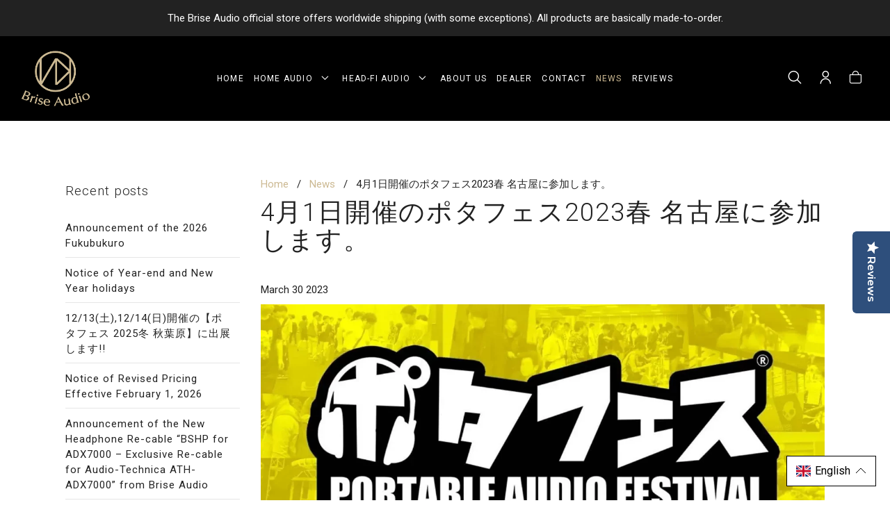

--- FILE ---
content_type: text/css
request_url: https://briseaudio.com/cdn/shop/t/33/assets/custom.css?v=17935667901900633561685061336
body_size: -298
content:
.mega-menu-1-content{max-width:1440px;margin-left:auto;margin-right:auto;background-color:red}@media (max-width: 1480px){.mega-menu-1-content{margin-left:20px;margin-right:20px}}.slideshow_hero .slick-dots{bottom:20px}.slideshow_hero .slick-dotted.slick-slider{margin-bottom:0}.store-location-container{width:100%;display:flex}.store-location-item{width:50%}.store-location-jp .store-location-item-jp{order:1}.store-location-jp .store-location-item-os{order:2}.store-location-en .store-location-item-os{order:1}.store-location-en .store-location-item-jp{order:2}.region-block{margin:40px 0;padding:0 20px}.region-header{width:100%;display:flex;padding-bottom:10px;border-bottom:1px solid #ccc}.region-image{width:50px;margin-right:20px}.region-image img{width:100%}.region-title{width:calc(100% - 70px)}.region-title h4{margin:5px 0;font-weight:600}@media (max-width: 768px){.store-location-container{width:100%;display:flex;flex-wrap:wrap}.store-location-item{width:100%}.region-block{margin:20px 0;padding:0}}a#scrollUp{bottom:60px}.footer-widget-column .footer-widget h4{text-transform:none}.footer-widget .social-link-icons,.footer-widget .social-link-icons.left{text-align:left}@media (max-width: 768px){.footer-widget .social-link-icons,.footer-widget .social-link-icons.left{text-align:center}}.mws-switcher.fixed.bottom_left_side{bottom:0!important;left:0!important}.ly-custom-dropdown-current{display:flex!important;align-items:center!important}
/*# sourceMappingURL=/cdn/shop/t/33/assets/custom.css.map?v=17935667901900633561685061336 */


--- FILE ---
content_type: text/javascript
request_url: https://cdn.shopify.com/extensions/5cf9f74c-f6c0-47bb-8f27-7f83770602ae/spurit-multi-currency-switcher-11/assets/mws_switcher_bundle.js
body_size: 9798
content:
!function(){"use strict";const o=[{label:"USD",with_currency_format:"${{amount}} USD",name:"US Dollar",symbol:"$",countryCodes:"AS,EC,FM,GU,HT,IO,MH,MP,PA,PR,PW,SV,TC,UM,US,VG,VI,BQ,TL",baseCountryCode:"us",emoji:"🇺🇸",without_currency_format:"${{amount}}"},{name:"Euro",label:"EUR",symbol:"€",with_currency_format:"€{{amount_with_comma_separator}} EUR",countryCodes:"AD,AT,AX,BE,CY,DE,ES,FI,FR,GF,GP,GR,IE,IT,LU,MC,MQ,MT,NL,PM,PT,RE,SI,SK,SM,TF,VA,YT,EE,LV,LT,ME,BL,MF",baseCountryCode:"eu",emoji:"🇪🇺",without_currency_format:"€{{amount_with_comma_separator}}"},{name:"Pound Sterling",label:"GBP",symbol:"£",with_currency_format:"£{{amount}} GBP",countryCodes:"GS,GB,JE,IM,SH",baseCountryCode:"gb",emoji:"🇬🇧",without_currency_format:"£{{amount}}"},{name:"Australian Dollar",label:"AUD",symbol:"$",with_currency_format:"${{amount}} AUD",countryCodes:"AU,CX,CC,HM,KI,NR,NF,TV",baseCountryCode:"au",emoji:"🇦🇺",without_currency_format:"${{amount}}"},{name:"Yen",label:"JPY",symbol:"¥",with_currency_format:"¥{{amount_no_decimals}} JPY",countryCodes:"JP",baseCountryCode:"jp",emoji:"🇯🇵",without_currency_format:"¥{{amount_no_decimals}}"},{name:"Canadian Dollar",label:"CAD",symbol:"$",with_currency_format:"${{amount}} CAD",countryCodes:"CA",baseCountryCode:"ca",emoji:"🇨🇦",without_currency_format:"${{amount}}"},{name:"UAE Dirham",label:"AED",symbol:"د.إ",with_currency_format:"د.إ{{amount}} AED",countryCodes:"AE",baseCountryCode:"ae",emoji:"🇦🇪",without_currency_format:"د.إ{{amount}}"},{name:"Afghani",label:"AFN",symbol:"Af",with_currency_format:"Af{{amount}} AFN",countryCodes:"AF",baseCountryCode:"af",emoji:"🇦🇫",without_currency_format:"Af{{amount}}"},{name:"Lek",label:"ALL",symbol:"Lek",with_currency_format:"Lek{{amount}} ALL",countryCodes:"AL",baseCountryCode:"al",emoji:"🇦🇱",without_currency_format:"Lek{{amount}}"},{name:"Armenian Dram",label:"AMD",symbol:"",with_currency_format:"{{amount}} AMD",countryCodes:"AM",baseCountryCode:"am",emoji:"🇦🇲",without_currency_format:"{{amount}}"},{name:"Netherlands Antillean Guilder",label:"ANG",symbol:"ƒ",with_currency_format:"ƒ{{amount}} ANG",countryCodes:"CW,SX",baseCountryCode:"cw",emoji:"🇨🇼",without_currency_format:"ƒ{{amount}}"},{name:"Angolan Kwanza",label:"AOA",symbol:"Kz",with_currency_format:"Kz{{amount}} AOA",countryCodes:"AO",baseCountryCode:"ao",emoji:"🇦🇴",without_currency_format:"Kz{{amount}}"},{name:"Argentine Peso",label:"ARS",symbol:"$",with_currency_format:"${{amount_with_comma_separator}} ARS",countryCodes:"AR",baseCountryCode:"ar",emoji:"🇦🇷",without_currency_format:"${{amount_with_comma_separator}}"},{name:"Aruban Florin",label:"AWG",symbol:"ƒ",with_currency_format:"ƒ{{amount}} AWG",countryCodes:"AW",baseCountryCode:"aw",emoji:"🇦🇼",without_currency_format:"ƒ{{amount}}"},{name:"Azerbaijanian Manat",label:"AZN",symbol:"ман",with_currency_format:"ман{{amount}} AZN",countryCodes:"AZ",baseCountryCode:"az",emoji:"🇦🇿",without_currency_format:"ман{{amount}}"},{name:"Convertible Mark",label:"BAM",symbol:"KM",with_currency_format:"KM{{amount_with_comma_separator}} BAM",countryCodes:"BA",baseCountryCode:"ba",emoji:"🇧🇦",without_currency_format:"KM{{amount_with_comma_separator}}"},{name:"Barbados Dollar",label:"BBD",symbol:"$",with_currency_format:"${{amount}} BBD",countryCodes:"BB",baseCountryCode:"bb",emoji:"🇧🇧",without_currency_format:"${{amount}}"},{name:"Taka",label:"BDT",symbol:"৳",with_currency_format:"৳{{amount}} BDT",countryCodes:"BD",baseCountryCode:"bd",emoji:"🇧🇩",without_currency_format:"৳{{amount}}"},{name:"Bulgarian Lev",label:"BGN",symbol:"лв",with_currency_format:"лв{{amount}} BGN",countryCodes:"BG",baseCountryCode:"bg",emoji:"🇧🇬",without_currency_format:"лв{{amount}}"},{name:"Bahraini Dinar",label:"BHD",symbol:".د.ب",with_currency_format:".د.ب{{amount}} BHD",countryCodes:"BH",baseCountryCode:"bh",emoji:"🇧🇭",without_currency_format:".د.ب{{amount}}"},{name:"Burundi Franc",label:"BIF",symbol:"FBu",with_currency_format:"FBu{{amount}} BIF",countryCodes:"BI",baseCountryCode:"bi",emoji:"🇧🇮",without_currency_format:"FBu{{amount}}"},{name:"Bermudian Dollar",label:"BMD",symbol:"$",with_currency_format:"${{amount}} BMD",countryCodes:"BM",baseCountryCode:"bm",emoji:"🇧🇲",without_currency_format:"${{amount}}"},{name:"Brunei Dollar",label:"BND",symbol:"$",with_currency_format:"${{amount}} BND",countryCodes:"BN",baseCountryCode:"bn",emoji:"🇧🇳",without_currency_format:"${{amount}}"},{name:"Boliviano",label:"BOB",symbol:"$b",with_currency_format:"$b{{amount_with_comma_separator}} BOB",countryCodes:"BO",baseCountryCode:"bo",emoji:"🇧🇴",without_currency_format:"$b{{amount_with_comma_separator}}"},{name:"Brazilian Real",label:"BRL",symbol:"R$",with_currency_format:"R${{amount_with_comma_separator}} BRL",countryCodes:"BR",baseCountryCode:"br",emoji:"🇧🇷",without_currency_format:"R${{amount_with_comma_separator}}"},{name:"Bahamian Dollar",label:"BSD",symbol:"$",with_currency_format:"${{amount}} BSD",countryCodes:"BS",baseCountryCode:"bs",emoji:"🇧🇸",without_currency_format:"${{amount}}"},{name:"Pula",label:"BWP",symbol:"P",with_currency_format:"P{{amount}} BWP",countryCodes:"BW",baseCountryCode:"bw",emoji:"🇧🇼",without_currency_format:"P{{amount}}"},{name:"Belarussian Ruble",label:"BYN",symbol:"p.",with_currency_format:"p.{{amount}} BYN",countryCodes:"BY",baseCountryCode:"by",emoji:"🇧🇾",without_currency_format:"p.{{amount}}"},{name:"Belize Dollar",label:"BZD",symbol:"BZ$",with_currency_format:"BZ${{amount}} BZD",countryCodes:"BZ",baseCountryCode:"bz",emoji:"🇧🇿",without_currency_format:"BZ${{amount}}"},{name:"Swiss Franc",label:"CHF",symbol:"CHF",with_currency_format:"CHF{{amount}} CHF",countryCodes:"LI,CH",baseCountryCode:"ch",emoji:"🇨🇭",without_currency_format:"CHF{{amount}}"},{name:"Chilean Peso",label:"CLP",symbol:"$",with_currency_format:"${{amount_no_decimals}} CLP",countryCodes:"CL",baseCountryCode:"cl",emoji:"🇨🇱",without_currency_format:"${{amount_no_decimals}}"},{name:"Yuan Renminbi",label:"CNY",symbol:"¥",with_currency_format:"¥{{amount}} CNY",countryCodes:"CN",baseCountryCode:"cn",emoji:"🇨🇳",without_currency_format:"¥{{amount}}"},{name:"Colombian Peso",label:"COP",symbol:"$",with_currency_format:"${{amount_with_comma_separator}} COP",countryCodes:"CO",baseCountryCode:"co",emoji:"🇨🇴",without_currency_format:"${{amount_with_comma_separator}}"},{name:"Costa Rican Colon",label:"CRC",symbol:"₡",with_currency_format:"₡{{amount_with_comma_separator}} CRC",countryCodes:"CR",baseCountryCode:"cr",emoji:"🇨🇷",without_currency_format:"₡{{amount_with_comma_separator}}"},{name:"Cuban Peso",label:"CUP",symbol:"⃌",with_currency_format:"⃌{{amount}} CUP",countryCodes:"CU",baseCountryCode:"cu",emoji:"🇨🇺",without_currency_format:"⃌{{amount}}"},{name:"Cabo Verde Escudo",label:"CVE",symbol:"$",with_currency_format:"${{amount}} CVE",countryCodes:"CV",baseCountryCode:"cv",emoji:"🇨🇻",without_currency_format:"${{amount}}"},{name:"Czech Koruna",label:"CZK",symbol:"Kč",with_currency_format:"Kč{{amount_with_comma_separator}} CZK",countryCodes:"CZ",baseCountryCode:"cz",emoji:"🇨🇿",without_currency_format:"Kč{{amount_with_comma_separator}}"},{name:"Djibouti Franc",label:"DJF",symbol:"Fdj",with_currency_format:"Fdj{{amount}} DJF",countryCodes:"DJ",baseCountryCode:"dj",emoji:"🇩🇯",without_currency_format:"Fdj{{amount}}"},{name:"Danish Krone",label:"DKK",symbol:"kr",with_currency_format:"kr{{amount_with_comma_separator}} DKK",countryCodes:"DK,FO,GL",baseCountryCode:"dk",emoji:"🇩🇰",without_currency_format:"kr{{amount_with_comma_separator}}"},{name:"Dominican Peso",label:"DOP",symbol:"RD$",with_currency_format:"RD${{amount}} DOP",countryCodes:"DO",baseCountryCode:"do",emoji:"🇩🇴",without_currency_format:"RD${{amount}}"},{name:"Algerian Dinar",label:"DZD",symbol:"دج",with_currency_format:"دج{{amount}} DZD",countryCodes:"DZ",baseCountryCode:"dz",emoji:"🇩🇿",without_currency_format:"دج{{amount}}"},{name:"Egyptian Pound",label:"EGP",symbol:"£",with_currency_format:"£{{amount}} EGP",countryCodes:"EG",baseCountryCode:"eg",emoji:"🇪🇬",without_currency_format:"£{{amount}}"},{name:"Nakfa",label:"ERN",symbol:"",with_currency_format:"{{amount}} ERN",countryCodes:"ER",baseCountryCode:"er",emoji:"🇪🇷",without_currency_format:"{{amount}}"},{name:"Ethiopian Birr",label:"ETB",symbol:"Br",with_currency_format:"Br{{amount}} ETB",countryCodes:"ET",baseCountryCode:"et",emoji:"🇪🇹",without_currency_format:"Br{{amount}}"},{name:"Fiji Dollar",label:"FJD",symbol:"$",with_currency_format:"${{amount}} FJD",countryCodes:"FJ",baseCountryCode:"fj",emoji:"🇫🇯",without_currency_format:"${{amount}}"},{name:"Falkland Islands Pound",label:"FKP",symbol:"£",with_currency_format:"£{{amount}} FKP",countryCodes:"FK",baseCountryCode:"fk",emoji:"🇫🇰",without_currency_format:"£{{amount}}"},{name:"Georgian Lari",label:"GEL",symbol:"ლ",with_currency_format:"ლ{{amount}} GEL",countryCodes:"GE",baseCountryCode:"ge",emoji:"🇬🇪",without_currency_format:"ლ{{amount}}"},{name:"Ghana Cedi",label:"GHS",symbol:"¢",with_currency_format:"¢{{amount}} GHS",countryCodes:"GH",baseCountryCode:"gh",emoji:"🇬🇭",without_currency_format:"¢{{amount}}"},{name:"Gibraltar Pound",label:"GIP",symbol:"£",with_currency_format:"£{{amount}} GIP",countryCodes:"GI",baseCountryCode:"gi",emoji:"🇬🇮",without_currency_format:"£{{amount}}"},{name:"Dalasi",label:"GMD",symbol:"D",with_currency_format:"D{{amount}} GMD",countryCodes:"GM",baseCountryCode:"gm",emoji:"🇬🇲",without_currency_format:"D{{amount}}"},{name:"Guinea Franc",label:"GNF",symbol:"FG",with_currency_format:"FG{{amount}} GNF",countryCodes:"GN",baseCountryCode:"gn",emoji:"🇬🇳",without_currency_format:"FG{{amount}}"},{name:"Quetzal",label:"GTQ",symbol:"Q",with_currency_format:"Q{{amount}} GTQ",countryCodes:"GT",baseCountryCode:"gt",emoji:"🇬🇹",without_currency_format:"Q{{amount}}"},{name:"Guyana Dollar",label:"GYD",symbol:"$",with_currency_format:"${{amount}} GYD",countryCodes:"GY",baseCountryCode:"gy",emoji:"🇬🇾",without_currency_format:"${{amount}}"},{name:"Hong Kong Dollar",label:"HKD",symbol:"$",with_currency_format:"${{amount}} HKD",countryCodes:"HK",baseCountryCode:"hk",emoji:"🇭🇰",without_currency_format:"${{amount}}"},{name:"Lempira",label:"HNL",symbol:"L",with_currency_format:"L{{amount}} HNL",countryCodes:"HN",baseCountryCode:"hn",emoji:"🇭🇳",without_currency_format:"L{{amount}}"},{name:"Croatian Kuna",label:"HRK",symbol:"kn",with_currency_format:"kn{{amount_with_comma_separator}} HRK",countryCodes:"HR",baseCountryCode:"hr",emoji:"🇭🇷",without_currency_format:"kn{{amount_with_comma_separator}}"},{name:"Haitian Gourde",label:"HTG",symbol:"G",with_currency_format:"G{{amount_with_comma_separator}} HTG",countryCodes:"HT",baseCountryCode:"ht",emoji:"🇭🇹",without_currency_format:"G{{amount_with_comma_separator}}"},{name:"Forint",label:"HUF",symbol:"Ft",with_currency_format:"Ft{{amount_no_decimals_with_comma_separator}} HUF",countryCodes:"HU",baseCountryCode:"hu",emoji:"🇭🇺",without_currency_format:"Ft{{amount_no_decimals_with_comma_separator}}"},{name:"Rupiah",label:"IDR",symbol:"Rp",with_currency_format:"Rp{{amount_with_comma_separator}} IDR",countryCodes:"ID",baseCountryCode:"id",emoji:"🇮🇩",without_currency_format:"Rp{{amount_with_comma_separator}}"},{name:"New Israeli Sheqel",label:"ILS",symbol:"₪",with_currency_format:"₪{{amount}} ILS",countryCodes:"IL",baseCountryCode:"il",emoji:"🇮🇱",without_currency_format:"₪{{amount}}"},{name:"Indian Rupee",label:"INR",symbol:"₹",with_currency_format:"₹{{amount}} INR",countryCodes:"IN,BT",baseCountryCode:"in",emoji:"🇮🇳",without_currency_format:"₹{{amount}}"},{name:"Iraqi Dinar",label:"IQD",symbol:"ع.د",with_currency_format:"ع.د{{amount}} IQD",countryCodes:"IQ",baseCountryCode:"iq",emoji:"🇮🇶",without_currency_format:"ع.د{{amount}}"},{name:"Iranian Rial",label:"IRR",symbol:"﷼",with_currency_format:"﷼{{amount}} IRR",countryCodes:"IR",baseCountryCode:"ir",emoji:"🇮🇷",without_currency_format:"﷼{{amount}}"},{name:"Iceland Krona",label:"ISK",symbol:"kr",with_currency_format:"kr{{amount_no_decimals}} ISK",countryCodes:"IS",baseCountryCode:"is",emoji:"🇮🇸",without_currency_format:"kr{{amount_no_decimals}}"},{name:"Jamaican Dollar",label:"JMD",symbol:"J$",with_currency_format:"J${{amount}} JMD",countryCodes:"JM",baseCountryCode:"jm",emoji:"🇯🇲",without_currency_format:"J${{amount}}"},{name:"Jordanian Dinar",label:"JOD",symbol:"JD",with_currency_format:"JD{{amount}} JOD",countryCodes:"JO",baseCountryCode:"jo",emoji:"🇯🇴",without_currency_format:"JD{{amount}}"},{name:"Kenyan Shilling",label:"KES",symbol:"KSh",with_currency_format:"KSh{{amount}} KES",countryCodes:"KE",baseCountryCode:"ke",emoji:"🇰🇪",without_currency_format:"KSh{{amount}}"},{name:"Som",label:"KGS",symbol:"лв",with_currency_format:"лв{{amount}} KGS",countryCodes:"KG",baseCountryCode:"kg",emoji:"🇰🇬",without_currency_format:"лв{{amount}}"},{name:"Riel",label:"KHR",symbol:"៛",with_currency_format:"៛{{amount}} KHR",countryCodes:"KH",baseCountryCode:"kh",emoji:"🇰🇭",without_currency_format:"៛{{amount}}"},{name:"Comoro Franc",label:"KMF",symbol:"CF",with_currency_format:"CF{{amount}} KMF",countryCodes:"KM",baseCountryCode:"km",emoji:"🇰🇲",without_currency_format:"CF{{amount}}"},{name:"North Korean Won",label:"KPW",symbol:"₩",with_currency_format:"₩{{amount}} KPW",countryCodes:"KP",baseCountryCode:"kp",emoji:"🇰🇵",without_currency_format:"₩{{amount}}"},{name:"Won",label:"KRW",symbol:"₩",with_currency_format:"₩{{amount_no_decimals}} KRW",countryCodes:"KR",baseCountryCode:"kr",emoji:"🇰🇷",without_currency_format:"₩{{amount_no_decimals}}"},{name:"Kuwaiti Dinar",label:"KWD",symbol:"د.ك",with_currency_format:"د.ك{{amount}} KWD",countryCodes:"KW",baseCountryCode:"kw",emoji:"🇰🇼",without_currency_format:"د.ك{{amount}}"},{name:"Cayman Islands Dollar",label:"KYD",symbol:"$",with_currency_format:"${{amount}} KYD",countryCodes:"KY",baseCountryCode:"ky",emoji:"🇰🇾",without_currency_format:"${{amount}}"},{name:"Tenge",label:"KZT",symbol:"лв",with_currency_format:"лв{{amount}} KZT",countryCodes:"KZ",baseCountryCode:"kz",emoji:"🇰🇿",without_currency_format:"лв{{amount}}"},{name:"Kip",label:"LAK",symbol:"₭",with_currency_format:"₭{{amount}} LAK",countryCodes:"LA",baseCountryCode:"la",emoji:"🇱🇦",without_currency_format:"₭{{amount}}"},{name:"Lebanese Pound",label:"LBP",symbol:"£",with_currency_format:"£{{amount}} LBP",countryCodes:"LB",baseCountryCode:"lb",emoji:"🇱🇧",without_currency_format:"£{{amount}}"},{name:"Sri Lanka Rupee",label:"LKR",symbol:"₨",with_currency_format:"₨{{amount}} LKR",countryCodes:"LK",baseCountryCode:"lk",emoji:"🇱🇰",without_currency_format:"₨{{amount}}"},{name:"Liberian Dollar",label:"LRD",symbol:"$",with_currency_format:"${{amount}} LRD",countryCodes:"LR",baseCountryCode:"lr",emoji:"🇱🇷",without_currency_format:"${{amount}}"},{name:"Lesotho Loti",label:"LSL",symbol:"L",with_currency_format:"L{{amount}} LSL",countryCodes:"LS",baseCountryCode:"ls",emoji:"🇱🇸",without_currency_format:"L{{amount}}"},{name:"Libyan Dinar",label:"LYD",symbol:"ل.د",with_currency_format:"ل.د{{amount}} LYD",countryCodes:"LY",baseCountryCode:"ly",emoji:"🇱🇾",without_currency_format:"ل.د{{amount}}"},{name:"Moroccan Dirham",label:"MAD",symbol:"د.م.",with_currency_format:"د.م.{{amount}} MAD",countryCodes:"MA,EH",baseCountryCode:"ma",emoji:"🇲🇦",without_currency_format:"د.م.{{amount}}"},{name:"Moldovan Leu",label:"MDL",symbol:"L",with_currency_format:"L{{amount}} MDL",countryCodes:"MD",baseCountryCode:"md",emoji:"🇲🇩",without_currency_format:"L{{amount}}"},{name:"Malagasy Ariary",label:"MGA",symbol:"Ar",with_currency_format:"Ar{{amount}} MGA",countryCodes:"MG",baseCountryCode:"mg",emoji:"🇲🇬",without_currency_format:"Ar{{amount}}"},{name:"Denar",label:"MKD",symbol:"ден",with_currency_format:"ден{{amount}} MKD",countryCodes:"MK",baseCountryCode:"mk",emoji:"🇲🇰",without_currency_format:"ден{{amount}}"},{name:"Kyat",label:"MMK",symbol:"K",with_currency_format:"K{{amount}} MMK",countryCodes:"MM",baseCountryCode:"mm",emoji:"🇲🇲",without_currency_format:"K{{amount}}"},{name:"Tugrik",label:"MNT",symbol:"₮",with_currency_format:"₮{{amount_no_decimals}} MNT",countryCodes:"MN",baseCountryCode:"mn",emoji:"🇲🇳",without_currency_format:"₮{{amount_no_decimals}}"},{name:"Pataca",label:"MOP",symbol:"MOP$",with_currency_format:"MOP${{amount}} MOP",countryCodes:"MO",baseCountryCode:"mo",emoji:"🇲🇴",without_currency_format:"MOP${{amount}}"},{name:"Ouguiya",label:"MRO",symbol:"UM",with_currency_format:"UM{{amount}} MRO",countryCodes:"MR",baseCountryCode:"mr",emoji:"🇲🇷",without_currency_format:"UM{{amount}}"},{name:"Mauritius Rupee",label:"MUR",symbol:"₨",with_currency_format:"₨{{amount}} MUR",countryCodes:"MU",baseCountryCode:"mu",emoji:"🇲🇺",without_currency_format:"₨{{amount}}"},{name:"Rufiyaa",label:"MVR",symbol:".ރ",with_currency_format:".ރ{{amount}} MVR",countryCodes:"MV",baseCountryCode:"mv",emoji:"🇲🇻",without_currency_format:".ރ{{amount}}"},{name:"Kwacha",label:"MWK",symbol:"MK",with_currency_format:"MK{{amount}} MWK",countryCodes:"MW",baseCountryCode:"mw",emoji:"🇲🇼",without_currency_format:"MK{{amount}}"},{name:"Mexican Peso",label:"MXN",symbol:"$",with_currency_format:"${{amount}} MXN",countryCodes:"MX",baseCountryCode:"mx",emoji:"🇲🇽",without_currency_format:"${{amount}}"},{name:"Malaysian Ringgit",label:"MYR",symbol:"RM",with_currency_format:"RM{{amount}} MYR",countryCodes:"MY",baseCountryCode:"my",emoji:"🇲🇾",without_currency_format:"RM{{amount}}"},{name:"Mozambique Metical",label:"MZN",symbol:"MT",with_currency_format:"MT{{amount}} MZN",countryCodes:"MZ",baseCountryCode:"mz",emoji:"🇲🇿",without_currency_format:"MT{{amount}}"},{name:"Namibian Dollar",label:"NAD",symbol:"$",with_currency_format:"${{amount}} NAD",countryCodes:"NA",baseCountryCode:"na",emoji:"🇳🇦",without_currency_format:"${{amount}}"},{name:"Naira",label:"NGN",symbol:"₦",with_currency_format:"₦{{amount}} NGN",countryCodes:"NG",baseCountryCode:"ng",emoji:"🇳🇬",without_currency_format:"₦{{amount}}"},{name:"Cordoba Oro",label:"NIO",symbol:"C$",with_currency_format:"C${{amount}} NIO",countryCodes:"NI",baseCountryCode:"ni",emoji:"🇳🇮",without_currency_format:"C${{amount}}"},{name:"Norwegian Krone",label:"NOK",symbol:"kr",with_currency_format:"kr{{amount_with_comma_separator}} NOK",countryCodes:"BV,NO,SJ",baseCountryCode:"bv",emoji:"🇧🇻",without_currency_format:"kr{{amount_with_comma_separator}}"},{name:"Nepalese Rupee",label:"NPR",symbol:"₨",with_currency_format:"₨{{amount}} NPR",countryCodes:"NP",baseCountryCode:"np",emoji:"🇳🇵",without_currency_format:"₨{{amount}}"},{name:"New Zealand Dollar",label:"NZD",symbol:"$",with_currency_format:"${{amount}} NZD",countryCodes:"CK,NZ,NU,PN,TK",baseCountryCode:"ck",emoji:"🇨🇰",without_currency_format:"${{amount}}"},{name:"Rial Omani",label:"OMR",symbol:"﷼",with_currency_format:"﷼{{amount_with_comma_separator}} OMR",countryCodes:"OM",baseCountryCode:"om",emoji:"🇴🇲",without_currency_format:"﷼{{amount_with_comma_separator}}"},{name:"Nuevo Sol",label:"PEN",symbol:"S/.",with_currency_format:"S/.{{amount}} PEN",countryCodes:"PE",baseCountryCode:"pe",emoji:"🇵🇪",without_currency_format:"S/.{{amount}}"},{name:"Kina",label:"PGK",symbol:"K",with_currency_format:"K{{amount}} PGK",countryCodes:"PG",baseCountryCode:"pg",emoji:"🇵🇬",without_currency_format:"K{{amount}}"},{name:"Philippine Peso",label:"PHP",symbol:"₱",with_currency_format:"₱{{amount}} PHP",countryCodes:"PH",baseCountryCode:"ph",emoji:"🇵🇭",without_currency_format:"₱{{amount}}"},{name:"Pakistan Rupee",label:"PKR",symbol:"₨",with_currency_format:"₨{{amount}} PKR",countryCodes:"PK",baseCountryCode:"pk",emoji:"🇵🇰",without_currency_format:"₨{{amount}}"},{name:"Zloty",label:"PLN",symbol:"zł",with_currency_format:"zł{{amount_with_comma_separator}} PLN",countryCodes:"PL",baseCountryCode:"pl",emoji:"🇵🇱",without_currency_format:"zł{{amount_with_comma_separator}}"},{name:"Guarani",label:"PYG",symbol:"Gs",with_currency_format:"Gs{{amount_no_decimals_with_comma_separator}} PYG",countryCodes:"PY",baseCountryCode:"py",emoji:"🇵🇾",without_currency_format:"Gs{{amount_no_decimals_with_comma_separator}}"},{name:"Qatari Rial",label:"QAR",symbol:"﷼",with_currency_format:"﷼{{amount_with_comma_separator}} QAR",countryCodes:"QA",baseCountryCode:"qa",emoji:"🇶🇦",without_currency_format:"﷼{{amount_with_comma_separator}}"},{name:"New Romanian Leu",label:"RON",symbol:"lei",with_currency_format:"lei{{amount}} RON",countryCodes:"RO",baseCountryCode:"ro",emoji:"🇷🇴",without_currency_format:"lei{{amount}}"},{name:"Serbian Dinar",label:"RSD",symbol:"Дин.",with_currency_format:"Дин.{{amount}} RSD",countryCodes:"RS",baseCountryCode:"rs",emoji:"🇷🇸",without_currency_format:"Дин.{{amount}}"},{name:"Russian Ruble",label:"RUB",symbol:"руб",with_currency_format:"руб{{amount_with_comma_separator}} RUB",countryCodes:"RU",baseCountryCode:"ru",emoji:"🇷🇺",without_currency_format:"руб{{amount_with_comma_separator}}"},{name:"Rwanda Franc",label:"RWF",symbol:"",with_currency_format:"{{amount_no_decimals}} RWF",countryCodes:"RW",baseCountryCode:"rw",emoji:"🇷🇼",without_currency_format:"{{amount_no_decimals}}"},{name:"Saudi Riyal",label:"SAR",symbol:"﷼",with_currency_format:"﷼{{amount}} SAR",countryCodes:"SA",baseCountryCode:"sa",emoji:"🇸🇦",without_currency_format:"﷼{{amount}}"},{name:"Solomon Islands Dollar",label:"SBD",symbol:"$",with_currency_format:"${{amount}} SBD",countryCodes:"SB",baseCountryCode:"sb",emoji:"🇸🇧",without_currency_format:"${{amount}}"},{name:"Seychelles Rupee",label:"SCR",symbol:"₨",with_currency_format:"₨{{amount}} SCR",countryCodes:"SC",baseCountryCode:"sc",emoji:"🇸🇨",without_currency_format:"₨{{amount}}"},{name:"Sudanese Pound",label:"SDG",symbol:"£",with_currency_format:"£{{amount}} SDG",countryCodes:"SD",baseCountryCode:"sd",emoji:"🇸🇩",without_currency_format:"£{{amount}}"},{name:"Swedish Krona",label:"SEK",symbol:"kr",with_currency_format:"kr{{amount_with_comma_separator}} SEK",countryCodes:"SE",baseCountryCode:"se",emoji:"🇸🇪",without_currency_format:"kr{{amount_with_comma_separator}}"},{name:"Singapore Dollar",label:"SGD",symbol:"$",with_currency_format:"${{amount}} SGD",countryCodes:"SG",baseCountryCode:"sg",emoji:"🇸🇬",without_currency_format:"${{amount}}"},{name:"Saint Helena Pound",label:"SHP",symbol:"£",with_currency_format:"£{{amount}} SHP",countryCodes:"SH",baseCountryCode:"sh",emoji:"🇸🇭",without_currency_format:"£{{amount}}"},{name:"Leone",label:"SLL",symbol:"Le",with_currency_format:"Le{{amount}} SLL",countryCodes:"SL",baseCountryCode:"sl",emoji:"🇸🇱",without_currency_format:"Le{{amount}}"},{name:"Somali Shilling",label:"SOS",symbol:"S",with_currency_format:"S{{amount}} SOS",countryCodes:"SO",baseCountryCode:"so",emoji:"🇸🇴",without_currency_format:"S{{amount}}"},{name:"Surinam Dollar",label:"SRD",symbol:"$",with_currency_format:"${{amount}} SRD",countryCodes:"SR",baseCountryCode:"sr",emoji:"🇸🇷",without_currency_format:"${{amount}}"},{name:"Dobra",label:"STD",symbol:"Db",with_currency_format:"Db{{amount}} STD",countryCodes:"ST",baseCountryCode:"st",emoji:"🇸🇹",without_currency_format:"Db{{amount}}"},{name:"Syrian Pound",label:"SYP",symbol:"£",with_currency_format:"£{{amount}} SYP",countryCodes:"SY",baseCountryCode:"sy",emoji:"🇸🇾",without_currency_format:"£{{amount}}"},{name:"Swazi Lilangeni",label:"SZL",symbol:"L",with_currency_format:"L{{amount}} SZL",countryCodes:"SZ",baseCountryCode:"sz",emoji:"🇸🇿",without_currency_format:"L{{amount}}"},{name:"Baht",label:"THB",symbol:"฿",with_currency_format:"฿{{amount}} THB",countryCodes:"TH",baseCountryCode:"th",emoji:"🇹🇭",without_currency_format:"฿{{amount}}"},{name:"Somoni",label:"TJS",symbol:"TJS",with_currency_format:"TJS{{amount}} TJS",countryCodes:"TJ",baseCountryCode:"tj",emoji:"🇹🇯",without_currency_format:"TJS{{amount}}"},{name:"Turkmenistan New Manat",label:"TMT",symbol:"m",with_currency_format:"m{{amount}} TMT",countryCodes:"TM",baseCountryCode:"tm",emoji:"🇹🇲",without_currency_format:"m{{amount}}"},{name:"Tunisian Dinar",label:"TND",symbol:"د.ت",with_currency_format:"د.ت{{amount}} TND",countryCodes:"TN",baseCountryCode:"tn",emoji:"🇹🇳",without_currency_format:"د.ت{{amount}}"},{name:"Pa’anga",label:"TOP",symbol:"T$",with_currency_format:"T${{amount}} TOP",countryCodes:"TO",baseCountryCode:"to",emoji:"🇹🇴",without_currency_format:"T${{amount}}"},{name:"Turkish Lira",label:"TRY",symbol:"₺",with_currency_format:"₺{{amount}} TRY",countryCodes:"TR",baseCountryCode:"tr",emoji:"🇹🇷",without_currency_format:"₺{{amount}}"},{name:"Trinidad and Tobago Dollar",label:"TTD",symbol:"$",with_currency_format:"${{amount}} TTD",countryCodes:"TT",baseCountryCode:"tt",emoji:"🇹🇹",without_currency_format:"${{amount}}"},{name:"New Taiwan Dollar",label:"TWD",symbol:"NT$",with_currency_format:"NT${{amount}} TWD",countryCodes:"TW",baseCountryCode:"tw",emoji:"🇹🇼",without_currency_format:"NT${{amount}}"},{name:"Tanzanian Shilling",label:"TZS",symbol:"",with_currency_format:"{{amount}} TZS",countryCodes:"TZ",baseCountryCode:"tz",emoji:"🇹🇿",without_currency_format:"{{amount}}"},{name:"Hryvnia",label:"UAH",symbol:"₴",with_currency_format:"₴{{amount}} UAH",countryCodes:"UA",baseCountryCode:"ua",emoji:"🇺🇦",without_currency_format:"₴{{amount}}"},{name:"Uganda Shilling",label:"UGX",symbol:"USh",with_currency_format:"USh{{amount_no_decimals}} UGX",countryCodes:"UG",baseCountryCode:"ug",emoji:"🇺🇬",without_currency_format:"USh{{amount_no_decimals}}"},{name:"Peso Uruguayo",label:"UYU",symbol:"$U",with_currency_format:"$U{{amount_with_comma_separator}} UYU",countryCodes:"UY",baseCountryCode:"uy",emoji:"🇺🇾",without_currency_format:"$U{{amount_with_comma_separator}}"},{name:"Uzbekistan Sum",label:"UZS",symbol:"лв",with_currency_format:"лв{{amount}} UZS",countryCodes:"UZ",baseCountryCode:"uz",emoji:"🇺🇿",without_currency_format:"лв{{amount}}"},{name:"Bolivar",label:"VEF",symbol:"Bs",with_currency_format:"Bs{{amount_with_comma_separator}} VEF",countryCodes:"VE",baseCountryCode:"ve",emoji:"🇻🇪",without_currency_format:"Bs{{amount_with_comma_separator}}"},{name:"Dong",label:"VND",symbol:"₫",with_currency_format:"₫{{amount_no_decimals_with_comma_separator}} VND",countryCodes:"VN",baseCountryCode:"vn",emoji:"🇻🇳",without_currency_format:"₫{{amount_no_decimals_with_comma_separator}}"},{name:"Vatu",label:"VUV",symbol:"VT",with_currency_format:"VT{{amount}} VUV",countryCodes:"VU",baseCountryCode:"vu",emoji:"🇻🇺",without_currency_format:"VT{{amount}}"},{name:"Tala",label:"WST",symbol:"WS$",with_currency_format:"WS${{amount}} WST",countryCodes:"WS",baseCountryCode:"ws",emoji:"🇼🇸",without_currency_format:"WS${{amount}}"},{name:"CFA Franc BEAC",label:"XAF",symbol:"FCFA",with_currency_format:"FCFA{{amount}} XAF",countryCodes:"CM,CF,TD,CG,GQ,GA",baseCountryCode:"cm",emoji:"🇨🇲",without_currency_format:"FCFA{{amount}}"},{name:"East Caribbean Dollar",label:"XCD",symbol:"$",with_currency_format:"${{amount}} XCD",countryCodes:"AI,AG,DM,GD,MS,KN,LC,VC",baseCountryCode:"ai",emoji:"🇦🇮",without_currency_format:"${{amount}}"},{name:"CFA Franc BCEAO",label:"XOF",symbol:"",with_currency_format:"{{amount}} XOF",countryCodes:"BJ,BF,CI,GW,ML,NE,SN,TG",baseCountryCode:"bj",emoji:"🇧🇯",without_currency_format:"{{amount}}"},{name:"CFP Franc",label:"XPF",symbol:"F",with_currency_format:"F{{amount_no_decimals_with_space_separator}} XPF",countryCodes:"PF,NC,WF",baseCountryCode:"pf",emoji:"🇵🇫",without_currency_format:"F{{amount_no_decimals_with_space_separator}}"},{name:"Yemeni Rial",label:"YER",symbol:"﷼",with_currency_format:"﷼{{amount}} YER",countryCodes:"YE",baseCountryCode:"ye",emoji:"🇾🇪",without_currency_format:"﷼{{amount}}"},{name:"Rand",label:"ZAR",symbol:"R",with_currency_format:"R{{amount}} ZAR",countryCodes:"LS,NA,ZA",baseCountryCode:"ls",emoji:"🇱🇸",without_currency_format:"R{{amount}}"},{name:"Zambian Kwacha",label:"ZMW",symbol:"",with_currency_format:"{{amount_no_decimals_with_comma_separator}} ZMW",countryCodes:"ZM",baseCountryCode:"zm",emoji:"🇿🇲",without_currency_format:"{{amount_no_decimals_with_comma_separator}}"},{name:"Zimbabwe Dollar",label:"ZWL",symbol:"",with_currency_format:"Z${{amount}} ZWL",countryCodes:"ZW",baseCountryCode:"zw",emoji:"🇿🇼",without_currency_format:"Z${{amount}}"}];var t,e,r;!function(o){o.CONTAINER_PLACE="mws-switcher",o.CONTAINER="mws-switcher-container",o.ITEM="mws-switcher_item",o.DROPDOWN="mws-switcher_dropdown",o.ITEM_COUNTRY="mws-swicther_item-country"}(t||(t={})),function(o){o.AMOUNT="mw-price-amount"}(e||(e={})),function(o){o.MW_PRICE="mw-price"}(r||(r={}));const a="flag_only",n="code_only",c="spec_currency",m="round_up",u="replace_decimal",i="round_nearest",s="round_down",l="manual_placement",_="bottom_right_side",y="frame_not_collapsed",d="admin-bar-iframe",h="ui-admin-bar",b="ui-admin-bar--is-collapsed",C="${{amount}}",f=(o,t=C,e,r)=>{"string"==typeof o&&(o=o.replace(".",""));let a="";const n=/\{\{\s*(\w+)\s*\}\}/,c=t||C;function l(o,t=2,a=",",n="."){if(isNaN(o)||null==o)return 0;if(e[0]&&e[1]===u&&""===e[2]&&(t=0),o=(o/100).toFixed(t),e[0])switch(e[1]){case i:o=parseFloat(Math.round(o)).toFixed(t);break;case m:o=parseFloat(Math.ceil(o)).toFixed(t);break;case s:o=parseFloat(Math.floor(o)).toFixed(t)}const c=o.split("."),l=c[0].replace(/(\d)(?=(\d\d\d)+(?!\d))/g,`$1${a}`);let _=c[1]?n+(e[0]&&e[1]===u&&""!==e[2]?e[2]:c[1]):"";return r&&(_=_.replace(/[.,\/]/g,"")),r?l+"<sup>"+_+"</sup>":l+_}switch(c.match(n)[1]){case"amount":a=l(o,2);break;case"amount_no_decimals":a=l(o,0);break;case"amount_with_comma_separator":a=l(o,2,".",",");break;case"amount_no_decimals_with_comma_separator":a=l(o,0,".",",");break;case"amount_with_apostrophe_separator":a=l(o,2,"'",".")}return c.replace(n,a)},w={price:".mw-price, .money, .mw-apo-container .mw-option__price",bundle_price:".BundleOffer__Price, .BogoOffer__Price, .BogoOffer__DiscountLabelPrice",bundle_dynamic_price:".BundleProduct__Price, .ProductAddons__Price, .BogoOffer__OldPrice, .BogoOffer__FinalPrice, .Slide__Price, .ProductAddons__DiscountedPrice, .TotalPriceDiscounted, .TotalPrice, .Discount, .CrossellSlide__Price",bundle_product_price:".BundleProduct__Price",addons_price:".ProductAddons__Price",addons_discounted_price:".ProductAddons__DiscountedPrice",total_price:".TotalPrice",total_discount_price:".TotalPriceDiscounted",discount:".Discount",crossell_price:".CrossellSlide__Price",bogo_pice:".BogoOffer__FinalPrice",old_bogo_price:".BogoOffer__OldPrice",popup_price:".Slide__Price"};var p=[".mws-cart_notification","form.cart .cart__row .grid .grid__item.text-right",".cart-form .cart-row .grid .grid-item.text-right .cart-subtotal","#MainContent .cart__footer-wrapper #main-cart-footer",".cart-items__form .cart-items__contents .cart-items__footer .cart-items__footer-wrapper .cart-items__totals",".row-space-bottom form .cart-subtotal-and-discounts","#MainContent .cart__footer .grid","#MainContent form.cart .grid","#PageContainer .cart .cart__row--last",".cart-footer .grid",".cart__footer .grid","#cart-form .cart_bottom",".cart__footer .grid",".main-content .cart-wrapper .cart__row:last-child .grid",".PageContent .Cart .Cart__Footer","#shopify-section-static-cart .cart-total","#content #shopping-cart #basket-right","#cart_form .section .five.columns",".cart-form .right-col","#cartform .cart-left","#cart-form .five.columns","#cartform .cart-total"];var g,S=function(o,t,e,r,a){if("m"===r)throw new TypeError("Private method is not writable");if("a"===r&&!a)throw new TypeError("Private accessor was defined without a setter");if("function"==typeof t?o!==t||!a:!t.has(o))throw new TypeError("Cannot write private member to an object whose class did not declare it");return"a"===r?a.call(o,e):a?a.value=e:t.set(o,e),e},j=function(o,t,e,r){if("a"===e&&!r)throw new TypeError("Private accessor was defined without a getter");if("function"==typeof t?o!==t||!r:!t.has(o))throw new TypeError("Cannot read private member from an object whose class did not declare it");return"m"===e?r:"a"===e?r.call(o):r?r.value:t.get(o)};class D{constructor(o){g.set(this,void 0),S(this,g,{...o},"f")}init(){const o=function(o){let t=null;for(const e of o)if(t=document.querySelector(e),t)break;return t}(p);if(o){let t=document.createElement("div");t.className="mws-currency-notification",t.style.background=`${j(this,g,"f").settings.checkout_background_color}`,t.style.color=`${j(this,g,"f").settings.checkout_text_color}`,t.style.border=`2px solid ${j(this,g,"f").settings.checkout_border_color}`,t.innerHTML=`\n    ${j(this,g,"f").settings.notification_message}\n  `,o.prepend(t)}}}g=new WeakMap;var P,M=function(o,t,e,r,a){if("m"===r)throw new TypeError("Private method is not writable");if("a"===r&&!a)throw new TypeError("Private accessor was defined without a setter");if("function"==typeof t?o!==t||!a:!t.has(o))throw new TypeError("Cannot write private member to an object whose class did not declare it");return"a"===r?a.call(o,e):a?a.value=e:t.set(o,e),e},A=function(o,t,e,r){if("a"===e&&!r)throw new TypeError("Private accessor was defined without a getter");if("function"==typeof t?o!==t||!r:!t.has(o))throw new TypeError("Cannot read private member from an object whose class did not declare it");return"m"===e?r:"a"===e?r.call(o):r?r.value:t.get(o)};P=new WeakMap;var R=class{constructor(o){P.set(this,void 0),M(this,P,o,"f"),this.additionalClassNames=window.mwAdditionalClassNames,this.mutationObserver=[]}updateShopCurrecny(o){fetch("/cart/update.js",{method:"POST",headers:{"Content-Type":"application/json"},body:JSON.stringify({utf8:"✓",return_to:window.location.pathname,form_type:"",currency:o})}).then((o=>{if(!o.ok)throw Error(o.statusText);return o.json()})).then((()=>document.location.reload())).catch((o=>console.log(o)))}changePrice(o,t,e){return o*A(this,P,"f").list_rates[t]/A(this,P,"f").list_rates[e]}async init(){window.mwSwitcherCustom&&window.mwSwitcherCustom(),A(this,P,"f").onEvent("initialize::start");let t="",e=localStorage.getItem("mw-switcher");for(let e of Object.values(o))-1!==e.countryCodes.indexOf(A(this,P,"f").client_country)&&(t=e.label);if(e&&(t=e),A(this,P,"f").settings.selected_currency!==c||A(this,P,"f").settings.selected_spec_currency.some((o=>o===t))||(t=A(this,P,"f").shop_currency),A(this,P,"f").settings.display_front&&(!A(this,P,"f").settings.selected_spec_currency.includes(A(this,P,"f").shop_currency)&&A(this,P,"f").settings.selected_spec_currency.unshift(A(this,P,"f").shop_currency),A(this,P,"f").settings.selected_currency===c?this.createSwitcher(A(this,P,"f").settings.selected_spec_currency,t,A(this,P,"f").settings.position):this.createSwitcher(o.map((o=>o.label)),t,A(this,P,"f").settings.position),this.bindEvents()),A(this,P,"f").list_rates.hasOwnProperty(A(this,P,"f").shop_currency)||(A(this,P,"f").list_rates[A(this,P,"f").shop_currency]=A(this,P,"f").list_rates[A(this,P,"f").shop_currency]),A(this,P,"f").currency=t,this.checkedSelectedValue(A(this,P,"f").currency),"cart"==A(this,P,"f").template_name&&A(this,P,"f").settings.checkout_notification&&""!==A(this,P,"f").settings.notification_message){new D(A(this,P,"f")).init()}this.listenFormChange(),this.listenAjaxRequest(),A(this,P,"f").onEvent("initialize::end")}bindEvents(){const o=document.querySelectorAll(`.${t.DROPDOWN}`),e=document.querySelectorAll(`.${t.ITEM_COUNTRY}`);o.forEach((o=>{o.addEventListener("click",(()=>{o.nextElementSibling.classList.toggle("toggle"),document.addEventListener("click",(e=>{var r;if(!o.contains(e.target)){let e=null===(r=o.parentElement)||void 0===r?void 0:r.querySelector(`.${t.ITEM}`);null==e||e.classList.remove("toggle")}}))}))})),e.forEach((o=>{o.addEventListener("click",(e=>{var r,a;e.stopPropagation(),null===(r=o.parentElement)||void 0===r||r.classList.remove("toggle");const n=null===(a=o.closest(`.${t.CONTAINER_PLACE}`))||void 0===a?void 0:a.children[0],c=o.getAttribute("data-type");A(this,P,"f").currency=c,null==n||n.setAttribute("data-type",A(this,P,"f").currency);let m=o.children,u="";for(let o=0;o<m.length;o++)u+=m[o].outerHTML;n.innerHTML="",n.insertAdjacentHTML("beforeend",u),localStorage.setItem("mw-switcher",A(this,P,"f").currency),this.checkedSelectedValue(A(this,P,"f").currency)}))}))}listenFormChange(){document.querySelectorAll('form[action^="/cart"]').forEach((o=>{o.addEventListener("change",(()=>{this.checkedSelectedValue(A(this,P,"f").currency)}))}))}listenAjaxRequest(){const o=["/cart/change.js","/cart/update.js","/cart/add.js","/cart/change","/cart/update","/cart/add"],t=()=>{setTimeout((()=>{this.checkedSelectedValue(A(this,P,"f").currency),A(this,P,"f").onEvent("ajax-request-complete")}),A(this,P,"f").ajaxTimeoutInterval)};let e=XMLHttpRequest.prototype.open;if(XMLHttpRequest.prototype.open=function(){const[r,a]=arguments;"POST"===r&&o.indexOf(a)>=0&&this.addEventListener("load",(()=>{t()})),e.apply(this,arguments)},"function"==typeof window.fetch){const e=window.fetch;window.fetch=function(...r){const[a,n]=r,c=e.apply(window,r);return"POST"===(null==n?void 0:n.method)&&o.indexOf(a.toString())>=0&&c.then((o=>{200===o.status&&t()})),c}}}findRoots(o){return[o,o.querySelectorAll("*")].filter((o=>!!o.shadowRoot)).flatMap((o=>[o.shadowRoot,...this.findRoots(o.shadowRoot)]))}findPrices(){let o=[];const t=[document.body,...this.findRoots(document.body)].flatMap((o=>Array.from(o.querySelectorAll(A(this,P,"f").settings.price_selectors))));return Array.from(t).forEach((t=>{if(!t.querySelector(`.${r.MW_PRICE}`)){const e=t.innerHTML;t.innerHTML=`<span class='${r.MW_PRICE}'>${e}</span>`,o.push(t.querySelector(`.${r.MW_PRICE}`))}})),o}findElementsWithShadowDOM(o){const t=[];return function o(e){e.shadowRoot&&t.push(e),e.childNodes.forEach(o)}(o),t}findPriceInShadowDOM(o){const t=o.shadowRoot;if(!t)return null;const e=[],r=`${w.bundle_price},${w.bundle_dynamic_price}${this.additionalClassNames?","+this.additionalClassNames:""}`.split(",").map((o=>o.trim()));for(const o of r){const r=t.querySelectorAll(`${o}`);e.push(...Array.from(r))}return e}getClonedNodes(o){return o.reduce(((o,t)=>{const e=w.bundle_dynamic_price.match(/\.[^. ,]+/g).map((o=>o.slice(1))),r=t.classList;if(e.some((o=>r.contains(o)))&&!t.hasAttribute("mw-original-price")&&!t.hasAttribute("mw-cloned-price")){const e=t.cloneNode(!0);return t.insertAdjacentElement("afterend",e),t.setAttribute("mw-original-price",""),t.style.display="none",e.setAttribute("mw-cloned-price",""),[...o,e]}return o}),[])}getPriceItems(){const o=A(this,P,"f").settings.price_selectors||"",t=this.findElementsWithShadowDOM(document).reduce(((o,t)=>{const e=this.findPriceInShadowDOM(t);return e?[...o,...e]:o}),[]),e=[...document.querySelectorAll(w.price),...t,...o.length?this.findPrices():[]];return[...e,...this.getClonedNodes(e)]}convertPrice(t){this.mutationObserver.forEach((o=>{o.disconnect()})),this.mutationObserver=[];const r=this.getPriceItems();r.forEach(((a,n)=>{var c;if(a.hasAttribute("mw-original-price"))return;const m=o.find((o=>o.label==t));let u=!1;-1!==a.innerHTML.indexOf("<sup>")&&(u=!0);let i=0,s=0,l="";if(a.hasAttribute("mw-cloned-price")){const o=a.className.split(" ").map((o=>`.${o}`)),t={bundle_product_price:".BundleProduct__Pricing",addons_price:".ProductAddons__PriceWrap",addons_discounted_price:".ProductAddons__DiscountedPriceWrap",total_price:".TotalPriceWrap",total_discount_price:".TotalPriceDiscountedWrap",discount:".DiscountWrap",crossell_price:".CrossellSlide__Pricing",popup_price:".CrossellSlide__Pricing",bogo_pice:".BogoOffer__FinalPriceWrap",old_bogo_price:".BogoOffer__OldPriceWrap"};Object.entries(t).forEach((([t,e])=>{var r;o.includes(w[t])&&(l=null===(r=a.closest(e).querySelector("[mw-original-price]").textContent)||void 0===r?void 0:r.replace(/\n/gi,"").trim())}))}else l=null===(c=a.textContent)||void 0===c?void 0:c.replace(/\n/gi,"").trim();let _=((o,t)=>{let e={price_delimeter_decimal:".",price_delimeter_thousands:",",price_length_decimal:2,price_length_thousands:3};const r=t.match(/(\,?\.?\s?)(0+)(\.|\,)(0+)/);null!==r&&5===r.length&&(e.price_delimeter_decimal=r[3],e.price_delimeter_thousands=r[1],e.price_length_decimal=r[4].length,e.price_length_thousands=r[2].length);const a=new RegExp("[^0-9]","g");let n=parseFloat((""+o).replace(/\((?=\d+)(.*)\)/,"-$1").replace(a,""));return null==r&&(n=n.toFixed(e.price_length_decimal).replace(a,"")),e.price_length_decimal>2&&(n/=10*(e.price_length_decimal-2)),isNaN(n)?null:n})(l,A(this,P,"f").shop_money_example);const y=A(this,P,"f").settings.show_code_after_price?null==m?void 0:m.with_currency_format:null==m?void 0:m.without_currency_format;let d=a.hasAttribute("mw-cloned-price")?null:a.getAttribute(e.AMOUNT);d?i=d?Number(a.getAttribute(e.AMOUNT)):_:(a.setAttribute(e.AMOUNT,`${_}`),i=_),s=A(this,P,"f").shop_currency!=t&&-1==A(this,P,"f").shopify_payments_currencies.indexOf(t)?this.changePrice(i,A(this,P,"f").shop_currency,t):i;let h=f(s>0?s:i,y,[A(this,P,"f").settings.enable_round,A(this,P,"f").settings.round_type,A(this,P,"f").settings.round_type_value],u);a.innerHTML=`${h}`,this.mutationObserver[n]=new MutationObserver((o=>{o.forEach((o=>{var t,r,a;let n,c,m,u=o.addedNodes[0];"childList"!=o.type||(null===(t=u.parentElement)||void 0===t?void 0:t.hasAttribute(e.AMOUNT))||(n=u.parentElement,c=o.removedNodes[0].textContent,m=o.addedNodes[0].textContent,c!==m&&n&&(null===(r=u.parentElement)||void 0===r||r.removeAttribute(e.AMOUNT))),(null===(a=u.parentElement)||void 0===a?void 0:a.hasAttribute(e.AMOUNT))||this.checkedSelectedValue(A(this,P,"f").currency)}))}));let b=r[n].parentNode;null!==b&&this.mutationObserver[n].observe(b,{childList:!0,subtree:!0})}))}checkedSelectedValue(o){var t,e;(null===(t=A(this,P,"f").shopify_payments_currencies)||void 0===t?void 0:t.length)>1&&A(this,P,"f").shopify_payments_currencies.some((t=>t==o&&o!==A(this,P,"f").shop_active_currency))?this.updateShopCurrecny(o):(null===(e=A(this,P,"f").shopify_payments_currencies)||void 0===e?void 0:e.length)>1&&-1===A(this,P,"f").shopify_payments_currencies.indexOf(o)&&A(this,P,"f").shop_active_currency!==A(this,P,"f").shop_currency?this.updateShopCurrecny(A(this,P,"f").shop_currency):this.convertPrice(o),A(this,P,"f").onEvent("currency::update-change",o)}createSwitcher(e,r,c){const m=o=>(A(this,P,"f").settings.selected_display_mode!==n?`<div class="mws-currency_emoji"><span class="fi fi-${o.baseCountryCode.toLowerCase()}"></span></div>`:"")+(A(this,P,"f").settings.selected_display_mode!==a?`<div class="mws-currency_label">${o.label}</div>`:""),u=c==l?document.querySelectorAll(`.${t.CONTAINER}`):document.querySelectorAll("body");u.length||console.warn("Currency Switcher App: ⛔️ Container not found."),u.forEach(((u,i)=>{let s=document.createElement("div");s.classList.add(t.CONTAINER_PLACE),"fixed"==c&&(s.classList.add(`${A(this,P,"f").settings.placement}`),s.classList.add("fixed"));const l=document.querySelector(`#${d}`);l&&A(this,P,"f").settings.placement==_&&(l.contentWindow.onload=()=>{var o;let t=new MutationObserver((o=>{o.forEach((o=>{o.target.classList.contains(b)?s.classList.remove(y):s.classList.add(y)}))}));const e=null===(o=l.contentWindow)||void 0===o?void 0:o.document.querySelector(`.${h}`);t.observe(e,{attributes:!0,attributeFilter:["class"]}),(null==e?void 0:e.classList.contains(b))||s.classList.add(y)}),u.appendChild(s);let C=document.querySelectorAll(`.${t.CONTAINER_PLACE}`),f=document.createElement("div"),w=document.createElement("div"),p=document.createElement("div");w.classList.add(t.ITEM);let g="",S="";f.classList.add(t.DROPDOWN),f.style.borderColor=A(this,P,"f").settings.border_color,f.style.background=A(this,P,"f").settings.background_color,f.style.color=A(this,P,"f").settings.dropdown_text_color,w.style.borderColor=A(this,P,"f").settings.border_color,w.style.background=A(this,P,"f").settings.background_color,w.style.color=A(this,P,"f").settings.dropdown_text_color,e.forEach((t=>{const e=o.find((o=>o.label==t));(null!==localStorage.getItem("mw-switcher")&&t===localStorage.getItem("mw-switcher")||t==r)&&(f.setAttribute("data-type",t),g+=`${m(e)}</div>`,f.innerHTML=g,A(this,P,"f").settings.selected_display_mode!==a&&A(this,P,"f").settings.selected_display_mode!==n||(f.style.width="75px"),C[i].appendChild(f)),S+=`<div class="mws-swicther_item-country" data-type="${t}">${m(e)}</div>`})),C[i].appendChild(w),p.innerHTML=S,document.querySelectorAll(`.${t.ITEM}`)[i].innerHTML=S}))}get config(){return A(this,P,"f")}};const T=o=>{const t=Date.now();let e=localStorage.getItem(o+"_cacheOn");if(null==e&&(e=0),e<t)return(o=>{try{localStorage.removeItem(o),localStorage.removeItem(o+"cacheOn")}catch(o){return!1}})(o),null;try{return localStorage.getItem(o)}catch(o){return null}};let $=(o,t)=>{};const N=async()=>fetch("//cdn.shopify.com/s/javascripts/currencies.js").then((o=>o.text())).then((o=>{let t=o.slice(o.indexOf("rates:")+6);var e,r;return t=t.slice(0,t.indexOf("},")+1),e=":.",r=":0.",t=t.replace(/(['"])?([A-Z]+)(['"])?:([^\/])/g,'"$2":$4').split(e).join(r),JSON.parse(t)})).catch((o=>{console.log("error",o)}));!async function(o){if(void 0===o)return void console.error("Switcher is not correctly installed");const t=async t=>{o.client_country=t[0],o.list_rates=t[1],o.list_rates.ZWL=.00140646,o.ajaxTimeoutInterval=1e3,o.onEvent=$,e||((o,t,e)=>{e=null==e?86400:Math.abs(e);const r=Date.now()+1e3*e;try{localStorage.setItem(o,t),localStorage.setItem(o+"_cacheOn",r)}catch(t){return console.log(`Error setting key ['${o}'] in localStorage`),!1}})("mws-client_info",JSON.stringify(t),600);const r=new R(o);r.init(),window.mwSwitcherCore=r};let e=T("mws-client_info");if(e)e=JSON.parse(e),t(e);else{let e=[(r=o.shop_domain,fetch(`https://cdn-spurit.com/sprt-geo/${r}`).then((o=>o.json())).then((o=>o.country)).catch((o=>{console.log("error",o)}))),N()];await Promise.all(e).then((async o=>{if(!o[0]){const t=await Promise.resolve(fetch("https://cloudflare.com/cdn-cgi/trace").then((o=>o.text())).then((o=>{let t,e="XX";return o.split("\n").forEach((o=>{t=o.split("="),"loc"===t[0]&&(e=decodeURIComponent(t[1]||""))})),e})).catch((o=>{console.log("error",o)})));o[0]=t}t(o)})).catch((function(o){console.log(o.message)}))}var r}(window.mwSwitcherSettings||void 0)}();